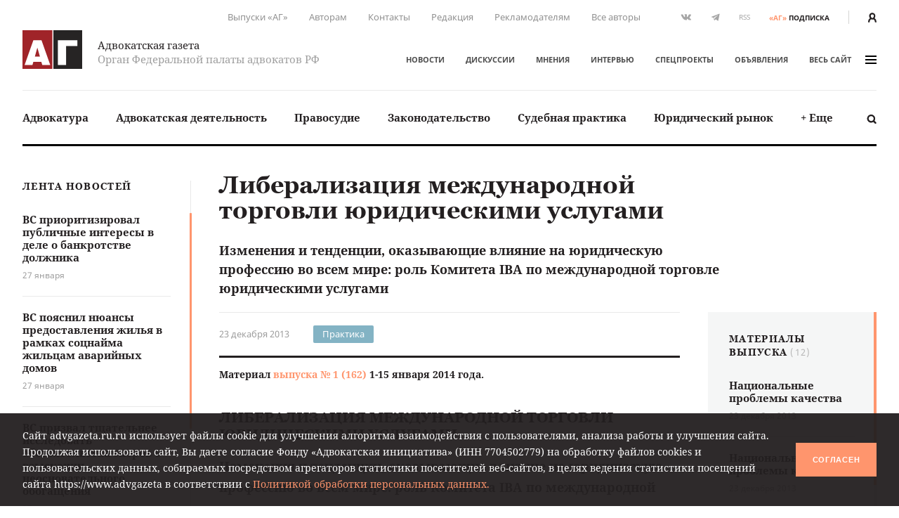

--- FILE ---
content_type: text/html; charset=UTF-8
request_url: https://www.advgazeta.ru/arhivnye-zapisi/liberalizatsiya-mezhdunarodnoy-torgovli-yuridicheskimi-uslugami/
body_size: 17816
content:
	<!DOCTYPE html>
	<html lang="ru">
	<head>
		<meta http-equiv="Content-Type" content="text/html; charset=UTF-8" />
<link rel="canonical" href="https://www.advgazeta.ru/arhivnye-zapisi/liberalizatsiya-mezhdunarodnoy-torgovli-yuridicheskimi-uslugami/" />
<script data-skip-moving="true">(function(w, d, n) {var cl = "bx-core";var ht = d.documentElement;var htc = ht ? ht.className : undefined;if (htc === undefined || htc.indexOf(cl) !== -1){return;}var ua = n.userAgent;if (/(iPad;)|(iPhone;)/i.test(ua)){cl += " bx-ios";}else if (/Windows/i.test(ua)){cl += ' bx-win';}else if (/Macintosh/i.test(ua)){cl += " bx-mac";}else if (/Linux/i.test(ua) && !/Android/i.test(ua)){cl += " bx-linux";}else if (/Android/i.test(ua)){cl += " bx-android";}cl += (/(ipad|iphone|android|mobile|touch)/i.test(ua) ? " bx-touch" : " bx-no-touch");cl += w.devicePixelRatio && w.devicePixelRatio >= 2? " bx-retina": " bx-no-retina";if (/AppleWebKit/.test(ua)){cl += " bx-chrome";}else if (/Opera/.test(ua)){cl += " bx-opera";}else if (/Firefox/.test(ua)){cl += " bx-firefox";}ht.className = htc ? htc + " " + cl : cl;})(window, document, navigator);</script>


<link href="/local/templates/main/assets/css/main.min.css?1761249586451056" type="text/css"  data-template-style="true"  rel="stylesheet" />
<link href="/local/components/ag/search.title/templates/.default/style.css?15834789041330" type="text/css"  data-template-style="true"  rel="stylesheet" />
<link href="/local/components/ag/banners.list/templates/top1280/style.css?1645784916103" type="text/css"  data-template-style="true"  rel="stylesheet" />
<link href="/local/components/ag/banners.list/templates/.default/style.css?1711574630446" type="text/css"  data-template-style="true"  rel="stylesheet" />
<link href="/local/components/ag/fz.152/templates/.default/style.css?1694783694473" type="text/css"  data-template-style="true"  rel="stylesheet" />
<link href="/local/templates/main/template_styles.css?1747656810571" type="text/css"  data-template-style="true"  rel="stylesheet" />







<meta name="viewport" content="width=device-width, initial-scale=1">
<meta property="og:type" content="article" />
<meta property="og:url" content= "https://www.advgazeta.ru/arhivnye-zapisi/liberalizatsiya-mezhdunarodnoy-torgovli-yuridicheskimi-uslugami/" />
<meta property="og:title" content="Либерализация международной торговли юридическими услугами" />
<meta property="og:description" content="Изменения и тенденции, оказывающие влияние на юридическую профессию во всем мире: роль Комитета IBA по международной торговле юридическими услугами" />



		<title>Либерализация международной торговли юридическими услугами</title>
<meta name="yandex-verification" content="6cedeb1e7d4c480b" />




<!-- Google tag (gtag.js) -->
	</head>


<body class="page">
<div id="app">
	<header class="header">
		<div class="container">
			<div class="header__secondary">
				<div class="nav nav--secondary hidden-sm">
						<ul class="nav__list">
					<li class="nav__item"><a href="/pechatnaya-ag/">Выпуски «АГ»</a></li>
					<li class="nav__item"><a href="/stat-avtorom/">Авторам</a></li>
					<li class="nav__item"><a href="/kontakty/">Контакты</a></li>
					<li class="nav__item"><a href="/redaction/">Редакция</a></li>
					<li class="nav__item"><a href="/reklama/">Рекламодателям</a></li>
					<li class="nav__item"><a href="/avtory/">Все авторы</a></li>
			</ul>
				</div>
				<ul class="social-icons hidden-sm">
		
<li><a class="vk" href="https://vk.com/public28792120" target="_blank"><svg xmlns="http://www.w3.org/2000/svg" width="16" height="9" viewBox="0 0 16 9"><path
					fill="#507299" d="M13.06 5.6c.48.47.99.91 1.43 1.43.19.24.37.48.51.74.2.38.02.8-.32.83h-2.13c-.55.04-.99-.18-1.35-.55-.3-.3-.57-.62-.85-.93a2.03 2.03 0 0 0-.39-.34c-.29-.2-.54-.13-.71.17-.17.3-.2.65-.22 1-.02.5-.17.62-.68.65a5.44 5.44 0 0 1-3.04-.66 6.64 6.64 0 0 1-2.05-1.92 26 26 0 0 1-2.7-4.8C.39.84.52.64.94.62h2.08c.28.01.47.17.58.44.37.92.83 1.8 1.41 2.62.15.21.31.43.53.58.25.17.44.12.55-.16.08-.17.11-.36.12-.55.06-.64.07-1.28-.03-1.92-.06-.4-.28-.66-.68-.73-.21-.04-.18-.12-.08-.23.17-.2.33-.33.66-.33h2.4c.38.08.46.25.51.63L9 3.64c-.01.14.07.58.34.68.21.07.35-.1.48-.24A8.5 8.5 0 0 0 11.17 2c.16-.33.3-.67.44-1 .1-.26.26-.39.54-.38h2.32l.2.01c.39.07.5.24.38.62-.19.6-.56 1.1-.92 1.6-.39.53-.8 1.05-1.18 1.58-.36.5-.33.74.11 1.17z"/></svg></a></li>

<li><a class="tg" href="https://t.me/advgazeta" target="_blank"><svg xmlns="http://www.w3.org/2000/svg" width="13" height="11" viewBox="0 0 13
	11"><path d="M1.13 5.39l2.7 1 1.04 3.36c.07.21.33.3.51.15l1.5-1.22a.45.45 0 0 1 .55-.02l2.71 1.97c.18.13.45.03.5-.2L12.62.89a.32.32 0 0 0-.42-.36L1.13 4.79c-.27.1-.27.5 0 .6zm3.57.47L9.97 2.6c.1-.06.2.07.12.14L5.74 6.8a.83.83 0 0 0-.28.54l-.15 1.1c-.02.14-.23.16-.27.02l-.57-2a.54.54 0 0 1 .23-.6z"/></svg></a></li>
	<li><a class="rss" href="/rss.php">RSS</a></li></ul>
<a class="subscription-button" href="/podpiska/"><b>«АГ»</b><span>подписка</span></a>
				<div class="auth-button"><a href="/auth/">
						<svg xmlns="http://www.w3.org/2000/svg" width="12.26" height="14" viewBox="0 0 12.26 14">
							<path d="M2.27 14v-1.06a3.87 3.87 0 0 1 2.1-3.44h.09l.33.15.23.09.27.07.29.06h.22a2.32 2.32 0 0 0 .57 0h.26l.31-.07.19.01.25-.09.32-.15h.09a3.87 3.87 0 0 1 2.1 3.44V14h2.27v-1.06a6.09 6.09 0 0 0-2.68-5.06 6.21 6.21 0 0 0 1.09-3.34 4.54 4.54 0 0 0-9.08 0 6.2 6.2 0 0 0 1.19 3.34A6.09 6.09 0 0 0 0 12.94V14zM6.13 2.27A2.27 2.27 0 0 1 8.4 4.54a3.94 3.94 0 0 1-1.34 2.79 1.28 1.28 0 0 1-1.3.27 2 2 0 0 1-.51-.3 3.94 3.94 0 0 1-1.39-2.76 2.27 2.27 0 0 1 2.27-2.27z" fill="#231f20"/>
						</svg>
					</a></div>
			</div>
			<div class="header__adaptive">
				<div class="nav">
					<ul class="nav__list">
						<li class="nav__item hidden-sm"><a class="subscription-button" href="/podpiska/"><b>«АГ»</b><span>подписка</span></a></li>
						<li class="nav__item"><a class="search-button" href="javascript:;" data-toggle="search-panel" aria-controls="search-panel"><svg xmlns="http://www.w3.org/2000/svg" viewBox="0 0 15 15">
									<path d="M14.3 14.2c-.5.5-1.4.5-1.9 0l-2.3-2.3c-1 .6-2.1 1-3.3 1-3.4 0-6.2-2.8-6.2-6.2C.6 3.3 3.4.5 6.8.5 10.2.5 13 3.3 13 6.7c0 1.2-.4 2.4-1 3.3l2.3 2.3c.5.5.5 1.4 0 1.9zM6.7 2.9C4.7 2.9 3 4.5 3 6.6s1.7 3.8 3.8 3.8c2.1 0 3.8-1.7 3.8-3.8-.1-2.1-1.8-3.7-3.9-3.7z"/>
								</svg></a></li>
													<li class="nav__item"><a href="/auth/"><svg xmlns="http://www.w3.org/2000/svg" width="12.26" height="14" viewBox="0 0 12.26 14">
										<path d="M2.27 14v-1.06a3.87 3.87 0 0 1 2.1-3.44h.09l.33.15.23.09.27.07.29.06h.22a2.32 2.32 0 0 0 .57 0h.26l.31-.07.19.01.25-.09.32-.15h.09a3.87 3.87 0 0 1 2.1 3.44V14h2.27v-1.06a6.09 6.09 0 0 0-2.68-5.06 6.21 6.21 0 0 0 1.09-3.34 4.54 4.54 0 0 0-9.08 0 6.2 6.2 0 0 0 1.19 3.34A6.09 6.09 0 0 0 0 12.94V14zM6.13 2.27A2.27 2.27 0 0 1 8.4 4.54a3.94 3.94 0 0 1-1.34 2.79 1.28 1.28 0 0 1-1.3.27 2 2 0 0 1-.51-.3 3.94 3.94 0 0 1-1.39-2.76 2.27 2.27 0 0 1 2.27-2.27z" fill="#231f20"/>
									</svg></a></li>
												<li class="nav__item"><a class="menu-button" data-fancybox data-type="ajax" data-src="/ajax/menu.all.php" href="javascript:;" data-options="{&quot;baseClass&quot; : &quot;fancybox-menu&quot;, &quot;touch&quot;: false}"><span>меню</span><i class="sandwich"><i class="sandwich__line"></i><i class="sandwich__line"></i><i class="sandwich__line"></i></i></a></li>
					</ul>
				</div>
			</div>
			<div class="header__primary">
				<div class="header__logotype"><a class="logotype" href="/">
						<div class="logotype__image"><svg xmlns="http://www.w3.org/2000/svg" width="265.63" height="173.08" viewBox="0 0 265.63 173.08">
								<path fill="#a02429" d="M0 0h133.05v173.08H0z"/>
								<path fill="#262424" d="M137.58 0h128.05v173.08H137.58z"/>
								<path d="M84.65 44.51l39 111.6H88.12l-4.23-14.72H48.4l-4.08 14.72H9.44l39-111.6zm-7 73.62l-11.48-40-11 40zM244.29 44.51v26h-50.21v85.56H157.5V44.51z" fill="#fff"/>
							</svg></div>
						<div class="logotype__text">
							<div class="logotype-title">Адвокатская газета</div>
							<div class="logotype-description">Орган Федеральной палаты адвокатов РФ</div>
						</div>
					</a>
				</div>
				<div class="header__navigation">
					<div class="nav nav--primary">
							<ul class="nav__list">
					<li class="nav__item"><a href="/novosti/">Новости</a></li>
					<li class="nav__item"><a href="/diskussii/">Дискуссии</a></li>
					<li class="nav__item"><a href="/mneniya/">Мнения</a></li>
					<li class="nav__item"><a href="/intervyu/">Интервью</a></li>
					<li class="nav__item"><a href="/projects/">Спецпроекты</a></li>
					<li class="nav__item"><a href="/obiavleniya/">Объявления</a></li>
				<li class="nav__item"><a data-fancybox data-type="ajax" data-src="/ajax/menu.all.php" href="javascript:;"
		                         data-options="{&quot;baseClass&quot; : &quot;fancybox-menu&quot;, &quot;touch&quot;: false}">весь сайт<i class="sandwich"><i class="sandwich__line"></i><i class="sandwich__line"></i><i class="sandwich__line"></i></i></a></li>
	</ul>
					</div>
				</div>
			</div>
			<div class="header__categories">
				
<div class="nav nav--categories">
	<ul class="nav__list dropdown" data-dropdown-menu data-closing-time="0" data-click-open="true"
	    data-disable-hover="true" data-close-on-click-inside="false">
					<li class="nav__item"><a href="/rubric/advokatura/">Адвокатура</a>					<ul class="popover is-dropdown-submenu">
						<li class="popover-wrapper">
							<div class="popover__header"><a href="/rubric/advokatura/">
									Адвокатура									<svg xmlns="http://www.w3.org/2000/svg" width="18" height="10" viewBox="0 0 18 10">
										<path fill="#494949"
										      d="M16.57 4.1L13.02.54a.92.92 0 0 0-1.27 0 .9.9 0 0 0 0 1.26l2.31 2.31H1.86a.9.9 0 0 0 0 1.78h12.17l-.37.37-1.92 1.93a.89.89 0 0 0 .63 1.52c.23 0 .46-.08.63-.26l1.93-1.93 1.57-1.58.1-.1c.16-.15.43-.41.43-.84 0-.44-.25-.7-.46-.9z"/>
									</svg>
								</a></div>
							<div class="popover__main">
								<div class="nav">
									<ul class="nav__list">
																					<li class="nav__item"><a
													href="/rubric/pravovye-voprosy-statusa-advokata/">Правовые вопросы статуса адвоката</a></li>
																					<li class="nav__item"><a
													href="/rubric/zashchita-prav-advokatov/">Защита прав адвокатов</a></li>
																					<li class="nav__item"><a
													href="/rubric/povyshenie-kvalifikatsii/">Повышение квалификации</a></li>
																					<li class="nav__item"><a
													href="/rubric/stazher-advokata/">Стажер адвоката</a></li>
																					<li class="nav__item"><a
													href="/rubric/advokatura-gosudarstvo-obshchestvo/">Адвокатура, государство, общество</a></li>
																					<li class="nav__item"><a
													href="/rubric/advokatura-i-smi/">Адвокатура и СМИ</a></li>
																					<li class="nav__item"><a
													href="/rubric/mezhdunarodnaya-deyatelnost/">Международная деятельность</a></li>
																					<li class="nav__item"><a
													href="/rubric/zarubezhnaya-advokatura/">Зарубежная адвокатура</a></li>
										</ul><ul class="nav__list">											<li class="nav__item"><a
													href="/rubric/advokatskiy-dosug/">Адвокатский досуг</a></li>
																			</ul>
								</div>
																	<div class="module module-release">
										<div class="module__content">
											<div class="release"><a class="release__media"
											                        href="/pechatnaya-ag/450/"><img
														src="/upload/iblock/63e/l742gopll6gjrdw5oh3awe316ppi5rhz/ag_01_2026_small.jpg"
														alt="Адвокатская газета № 1 (450)"></a>
												<div class="release__caption"><a href="/pechatnaya-ag/450/">Свежий
														выпуск</a></div>
												<div class="release__number"><a
														href="/pechatnaya-ag/450/"><nobr>№ 1 (450) 1-15 января 2026 г.</nobr></a>
												</div>
												<a class="btn" href="/pechatnaya-ag/buy/#journal=450">Купить номер</a><br>
												<a class="subscription-button" href="/podpiska/"><b>«АГ»</b> <span>подписка</span></a>
											</div>
										</div>
									</div>
															</div>
						</li>
					</ul>
					</li>
					<li class="nav__item"><a href="/rubric/advokatskaya-deyatelnost/">Адвокатская деятельность</a>					<ul class="popover is-dropdown-submenu">
						<li class="popover-wrapper">
							<div class="popover__header"><a href="/rubric/advokatskaya-deyatelnost/">
									Адвокатская деятельность									<svg xmlns="http://www.w3.org/2000/svg" width="18" height="10" viewBox="0 0 18 10">
										<path fill="#494949"
										      d="M16.57 4.1L13.02.54a.92.92 0 0 0-1.27 0 .9.9 0 0 0 0 1.26l2.31 2.31H1.86a.9.9 0 0 0 0 1.78h12.17l-.37.37-1.92 1.93a.89.89 0 0 0 .63 1.52c.23 0 .46-.08.63-.26l1.93-1.93 1.57-1.58.1-.1c.16-.15.43-.41.43-.84 0-.44-.25-.7-.46-.9z"/>
									</svg>
								</a></div>
							<div class="popover__main">
								<div class="nav">
									<ul class="nav__list">
																					<li class="nav__item"><a
													href="/rubric/metodika-advokatskoy-deyatelnosti/">Методика адвокатской деятельности</a></li>
																					<li class="nav__item"><a
													href="/rubric/standarty-advokatskoy-deyatelnosti/">Стандарты адвокатской деятельности</a></li>
																					<li class="nav__item"><a
													href="/rubric/uchastie-v-sudoproizvodstve-po-naznacheniyu/">Участие в судопроизводстве по назначению</a></li>
																					<li class="nav__item"><a
													href="/rubric/besplatnaya-yuridicheskaya-pomoshch-i-pro-bono/">Бесплатная юридическая помощь и pro bono</a></li>
																					<li class="nav__item"><a
													href="/rubric/professionalnaya-etika/">Профессиональная этика</a></li>
																			</ul>
								</div>
																	<div class="module module-release">
										<div class="module__content">
											<div class="release"><a class="release__media"
											                        href="/pechatnaya-ag/450/"><img
														src="/upload/iblock/63e/l742gopll6gjrdw5oh3awe316ppi5rhz/ag_01_2026_small.jpg"
														alt="Адвокатская газета № 1 (450)"></a>
												<div class="release__caption"><a href="/pechatnaya-ag/450/">Свежий
														выпуск</a></div>
												<div class="release__number"><a
														href="/pechatnaya-ag/450/"><nobr>№ 1 (450) 1-15 января 2026 г.</nobr></a>
												</div>
												<a class="btn" href="/pechatnaya-ag/buy/#journal=450">Купить номер</a><br>
												<a class="subscription-button" href="/podpiska/"><b>«АГ»</b> <span>подписка</span></a>
											</div>
										</div>
									</div>
															</div>
						</li>
					</ul>
					</li>
					<li class="nav__item"><a href="/rubric/pravosudie/">Правосудие</a></li>
					<li class="nav__item"><a href="/rubric/zakonodatelstvo/">Законодательство</a>					<ul class="popover is-dropdown-submenu">
						<li class="popover-wrapper">
							<div class="popover__header"><a href="/rubric/zakonodatelstvo/">
									Законодательство									<svg xmlns="http://www.w3.org/2000/svg" width="18" height="10" viewBox="0 0 18 10">
										<path fill="#494949"
										      d="M16.57 4.1L13.02.54a.92.92 0 0 0-1.27 0 .9.9 0 0 0 0 1.26l2.31 2.31H1.86a.9.9 0 0 0 0 1.78h12.17l-.37.37-1.92 1.93a.89.89 0 0 0 .63 1.52c.23 0 .46-.08.63-.26l1.93-1.93 1.57-1.58.1-.1c.16-.15.43-.41.43-.84 0-.44-.25-.7-.46-.9z"/>
									</svg>
								</a></div>
							<div class="popover__main">
								<div class="nav">
									<ul class="nav__list">
																					<li class="nav__item"><a
													href="/rubric/kommentarii-zakonodatelstva-konstitutsionnoe-pravo/">Конституционное право</a></li>
																					<li class="nav__item"><a
													href="/rubric/kommentarii-zakonodatelstva-ugolovnoe-pravo-i-protsess/">Уголовное право и процесс</a></li>
																					<li class="nav__item"><a
													href="/rubric/grazhdanskoe-pravo-i-protsess/">Гражданское право и процесс</a></li>
																					<li class="nav__item"><a
													href="/rubric/intellektualnaya-sobstvennost/">Право интеллектуальной собственности</a></li>
																					<li class="nav__item"><a
													href="/rubric/kommentarii-zakonodatelstva-arbitrazhnoe-pravo-i-protsess/">Арбитражный процесс</a></li>
																					<li class="nav__item"><a
													href="/rubric/proizvodstvo-po-delam-administrativnykh-pravonarusheniy/">Производство по делам об административных правонарушениях</a></li>
																					<li class="nav__item"><a
													href="/rubric/administrativnoe-sudoproizvodstvo/">Административное судопроизводство</a></li>
																					<li class="nav__item"><a
													href="/rubric/kommentarii-zakonodatelstva-treteyskoe-razbiratelstvo/">Третейское разбирательство</a></li>
										</ul><ul class="nav__list">											<li class="nav__item"><a
													href="/rubric/nalogovoe-pravo/">Налоговое право</a></li>
																					<li class="nav__item"><a
													href="/rubric/semeynoe-pravo/">Семейное право</a></li>
																					<li class="nav__item"><a
													href="/rubric/trudovoe-pravo/">Трудовое право</a></li>
																					<li class="nav__item"><a
													href="/rubric/strakhovoe-pravo/">Страховое право</a></li>
																					<li class="nav__item"><a
													href="/rubric/internet-pravo/">Интернет-право</a></li>
																					<li class="nav__item"><a
													href="/rubric/zemelnoe-pravo/">Земельное право</a></li>
																					<li class="nav__item"><a
													href="/rubric/ugolovno-ispolnitelnoe-pravo/">Уголовно-исполнительное право</a></li>
																					<li class="nav__item"><a
													href="/rubric/ispolnitelnoe-proizvodstvo/">Исполнительное производство</a></li>
										</ul><ul class="nav__list">											<li class="nav__item"><a
													href="/rubric/zhilishchnoe-pravo/">Жилищное право</a></li>
																					<li class="nav__item"><a
													href="/rubric/byudzhetnoe-pravo/">Бюджетное право</a></li>
																					<li class="nav__item"><a
													href="/rubric/tamozhennoe-pravo/">Таможенное право</a></li>
																					<li class="nav__item"><a
													href="/rubric/gradostroitelnoe-pravo/">Градостроительное право</a></li>
																					<li class="nav__item"><a
													href="/rubric/transportnoe-pravo-morskoe-vozdushnoe-vnutrennie-vodnye-puti/">Транспортное право</a></li>
																					<li class="nav__item"><a
													href="/rubric/prirodookhranitelnoe-pravo/">Природоохранное право</a></li>
																					<li class="nav__item"><a
													href="/rubric/proizvodstvo-ekspertizy/">Производство экспертизы</a></li>
																					<li class="nav__item"><a
													href="/rubric/meditsinskoe-pravo/">Медицинское право</a></li>
										</ul><ul class="nav__list">											<li class="nav__item"><a
													href="/rubric/mezhdunarodnoe-pravo/">Международное право</a></li>
																					<li class="nav__item"><a
													href="/rubric/migratsionnoe-pravo/">Миграционное право</a></li>
																					<li class="nav__item"><a
													href="/rubric/o-reklame/">О рекламе</a></li>
																					<li class="nav__item"><a
													href="/rubric/korporativnoe-pravo/">Корпоративное право</a></li>
																			</ul>
								</div>
																	<div class="module module-release">
										<div class="module__content">
											<div class="release"><a class="release__media"
											                        href="/pechatnaya-ag/450/"><img
														src="/upload/iblock/63e/l742gopll6gjrdw5oh3awe316ppi5rhz/ag_01_2026_small.jpg"
														alt="Адвокатская газета № 1 (450)"></a>
												<div class="release__caption"><a href="/pechatnaya-ag/450/">Свежий
														выпуск</a></div>
												<div class="release__number"><a
														href="/pechatnaya-ag/450/"><nobr>№ 1 (450) 1-15 января 2026 г.</nobr></a>
												</div>
												<a class="btn" href="/pechatnaya-ag/buy/#journal=450">Купить номер</a><br>
												<a class="subscription-button" href="/podpiska/"><b>«АГ»</b> <span>подписка</span></a>
											</div>
										</div>
									</div>
															</div>
						</li>
					</ul>
					</li>
					<li class="nav__item"><a href="/rubric/sudebnaya-praktika/">Судебная практика</a>					<ul class="popover is-dropdown-submenu">
						<li class="popover-wrapper">
							<div class="popover__header"><a href="/rubric/sudebnaya-praktika/">
									Судебная практика									<svg xmlns="http://www.w3.org/2000/svg" width="18" height="10" viewBox="0 0 18 10">
										<path fill="#494949"
										      d="M16.57 4.1L13.02.54a.92.92 0 0 0-1.27 0 .9.9 0 0 0 0 1.26l2.31 2.31H1.86a.9.9 0 0 0 0 1.78h12.17l-.37.37-1.92 1.93a.89.89 0 0 0 .63 1.52c.23 0 .46-.08.63-.26l1.93-1.93 1.57-1.58.1-.1c.16-.15.43-.41.43-.84 0-.44-.25-.7-.46-.9z"/>
									</svg>
								</a></div>
							<div class="popover__main">
								<div class="nav">
									<ul class="nav__list">
																					<li class="nav__item"><a
													href="/rubric/sudebnaya-praktika-konstitutsionnoe-pravo/">Конституционное право</a></li>
																					<li class="nav__item"><a
													href="/rubric/sudebnaya-praktika-ugolovnoe-pravo-i-protsess/">Уголовное право и процесс</a></li>
																					<li class="nav__item"><a
													href="/rubric/sudebnaya-praktika-grazhdanskoe-pravo-i-protsess/">Гражданское право и процесс</a></li>
																					<li class="nav__item"><a
													href="/rubric/sudebnaya-praktika-pravo-intellektualnoy-sobstvennosti/">Право интеллектуальной собственности</a></li>
																					<li class="nav__item"><a
													href="/rubric/sudebnaya-praktika-arbitrazhnoe-pravo-i-protsess/">Арбитражный процесс</a></li>
																					<li class="nav__item"><a
													href="/rubric/sudebnaya-praktika-proizvodstvo-po-delam-administrativnykh-pravonarusheniy/">Производство по делам об административных правонарушениях</a></li>
																					<li class="nav__item"><a
													href="/rubric/sudebnaya-praktika-administrativnoe-sudoproizvodstvo/">Административное судопроизводство</a></li>
																					<li class="nav__item"><a
													href="/rubric/sudebnaya-praktika-treteyskoe-razbiratelstvo/">Третейское разбирательство</a></li>
										</ul><ul class="nav__list">											<li class="nav__item"><a
													href="/rubric/sudebnaya-praktika-nalogovoe-pravo/">Налоговое право</a></li>
																					<li class="nav__item"><a
													href="/rubric/sudebnaya-praktika-semeynoe-pravo/">Семейное право</a></li>
																					<li class="nav__item"><a
													href="/rubric/sudebnaya-praktika-trudovoe-pravo/">Трудовое право</a></li>
																					<li class="nav__item"><a
													href="/rubric/sudebnaya-praktika-strakhovoe-pravo/">Страховое право</a></li>
																					<li class="nav__item"><a
													href="/rubric/sudebnaya-praktika-internet-pravo/">Интернет-право</a></li>
																					<li class="nav__item"><a
													href="/rubric/sudebnaya-praktika-zemelnoe-pravo/">Земельное право</a></li>
																					<li class="nav__item"><a
													href="/rubric/sudebnaya-praktika-ugolovno-ispolnitelnoe-pravo/">Уголовно-исполнительное право</a></li>
																					<li class="nav__item"><a
													href="/rubric/sudebnaya-praktika-ispolnitelnoe-proizvodstvo/">Исполнительное производство</a></li>
										</ul><ul class="nav__list">											<li class="nav__item"><a
													href="/rubric/sudebnaya-praktika-zhilishchnoe-pravo/">Жилищное право</a></li>
																					<li class="nav__item"><a
													href="/rubric/sudebnaya-praktika-byudzhetnoe-pravo/">Бюджетное право</a></li>
																					<li class="nav__item"><a
													href="/rubric/sudebnaya-praktika-tamozhennoe-pravo/">Таможенное право</a></li>
																					<li class="nav__item"><a
													href="/rubric/sudebnaya-praktika-gradostroitelnoe-pravo/">Градостроительное право</a></li>
																					<li class="nav__item"><a
													href="/rubric/sudebnaya-praktika-transportnoe-pravo/">Транспортное право</a></li>
																					<li class="nav__item"><a
													href="/rubric/sudebnaya-praktika-prirodookhranitelnoe-pravo/">Природоохранное право</a></li>
																					<li class="nav__item"><a
													href="/rubric/sudebnaya-praktika-proizvodstvo-ekspertizy/">Производство экспертизы</a></li>
																					<li class="nav__item"><a
													href="/rubric/sudebnaya-praktika-meditsinskoe-pravo/">Медицинское право</a></li>
										</ul><ul class="nav__list">											<li class="nav__item"><a
													href="/rubric/sudebnaya-praktika-mezhdunarodnoe-pravo/">Международное право</a></li>
																					<li class="nav__item"><a
													href="/rubric/sudebnaya-praktika-migratsionnoe-pravo/">Миграционное право</a></li>
																					<li class="nav__item"><a
													href="/rubric/sudebnaya-praktika-o-reklame/">О рекламе</a></li>
																					<li class="nav__item"><a
													href="/rubric/sudebnaya-praktika-korporativnoe-pravo/">Корпоративное право</a></li>
																			</ul>
								</div>
																	<div class="module module-release">
										<div class="module__content">
											<div class="release"><a class="release__media"
											                        href="/pechatnaya-ag/450/"><img
														src="/upload/iblock/63e/l742gopll6gjrdw5oh3awe316ppi5rhz/ag_01_2026_small.jpg"
														alt="Адвокатская газета № 1 (450)"></a>
												<div class="release__caption"><a href="/pechatnaya-ag/450/">Свежий
														выпуск</a></div>
												<div class="release__number"><a
														href="/pechatnaya-ag/450/"><nobr>№ 1 (450) 1-15 января 2026 г.</nobr></a>
												</div>
												<a class="btn" href="/pechatnaya-ag/buy/#journal=450">Купить номер</a><br>
												<a class="subscription-button" href="/podpiska/"><b>«АГ»</b> <span>подписка</span></a>
											</div>
										</div>
									</div>
															</div>
						</li>
					</ul>
					</li>
					<li class="nav__item"><a href="/rubric/yuridicheskiy-rynok/">Юридический рынок</a></li>
					<li class="nav__item"><a href="#">+ Еще</a>
				<ul class="popover is-dropdown-submenu">
					<li class="popover-wrapper">
						<div class="popover__main">
							<div class="nav">
								<ul class="nav__list">
																			<li class="nav__item"><a
												href="/rubric/legal-tech/">Legal tech</a>
										</li>
																			<li class="nav__item"><a
												href="/rubric/istoriya-advokatury/">История адвокатуры</a>
										</li>
																			<li class="nav__item"><a
												href="/rubric/yuridicheskaya-nauka/">Юридическая наука</a>
										</li>
																			<li class="nav__item"><a
												href="/rubric/yuridicheskoe-obrazovanie/">Юридическое образование</a>
										</li>
																	</ul>
							</div>
						</div>
					</li>
				</ul>
			</li>
			</ul>
	<a class="search-button" href="javascript:;" data-toggle="search-panel" aria-controls="search-panel">
		<svg xmlns="http://www.w3.org/2000/svg" viewBox="0 0 15 15">
			<path
				d="M14.3 14.2c-.5.5-1.4.5-1.9 0l-2.3-2.3c-1 .6-2.1 1-3.3 1-3.4 0-6.2-2.8-6.2-6.2C.6 3.3 3.4.5 6.8.5 10.2.5 13 3.3 13 6.7c0 1.2-.4 2.4-1 3.3l2.3 2.3c.5.5.5 1.4 0 1.9zM6.7 2.9C4.7 2.9 3 4.5 3 6.6s1.7 3.8 3.8 3.8c2.1 0 3.8-1.7 3.8-3.8-.1-2.1-1.8-3.7-3.9-3.7z"/>
		</svg>
	</a>
</div>
				<section class="search-panel">
					<div class="search-panel__wrapper" id="search-panel" data-toggler data-closable="fade-out" data-animate="slide-in-up fade-out">
						<form class="form search-form" action="/search/" method="GET" data-abide novalidate>
							<div class="form__content">
								<div class="form-field">
									<div class="form-input">
										<input class="clearable" id="search-panel-input" type="text" name="q" value=""
										       placeholder="Введите поисковой запрос" required>
									</div>
																		<button type="submit"><svg xmlns="http://www.w3.org/2000/svg" viewBox="0 0 15 15">
											<path d="M14.3 14.2c-.5.5-1.4.5-1.9 0l-2.3-2.3c-1 .6-2.1 1-3.3 1-3.4 0-6.2-2.8-6.2-6.2C.6 3.3 3.4.5 6.8.5 10.2.5 13 3.3 13 6.7c0 1.2-.4 2.4-1 3.3l2.3 2.3c.5.5.5 1.4 0 1.9zM6.7 2.9C4.7 2.9 3 4.5 3 6.6s1.7 3.8 3.8 3.8c2.1 0 3.8-1.7 3.8-3.8-.1-2.1-1.8-3.7-3.9-3.7z"/>
										</svg>
									</button>
								</div>
							</div>
						</form><a class="close-button" href="javascript:;" data-close>&times;</a>
					</div>
				</section>
			</div>
		</div>
			</header>

	


	<main class="main">
				<div class="container">
					<aside class="aside leftside">
				<div class="aside-content">
		<div class="module module-newslist">
		<div class="module__title"><a href="/novosti/">Лента новостей</a></div>
		<div class="module__content mCustomScrollbar">
			<ul class="news-list news-list--with-divider">
									<li class="news-list__item"><a class="news-list-item" href="/novosti/vs-prioritiziroval-publichnye-interesy-v-dele-o-bankrotstve-dolzhnika/">
							<div class="news-list-item__title">ВС приоритизировал публичные интересы в деле о банкротстве должника</div>
							<div class="news-list-item__date">27 января</div>
						</a></li>
									<li class="news-list__item"><a class="news-list-item" href="/novosti/vs-poyasnil-nyuansy-predostavleniya-zhilya-v-ramkakh-sotsnayma-zhiltsam-avariynykh-domov/">
							<div class="news-list-item__title">ВС пояснил нюансы предоставления жилья в рамках соцнайма жильцам аварийных домов</div>
							<div class="news-list-item__date">27 января</div>
						</a></li>
									<li class="news-list__item"><a class="news-list-item" href="/novosti/vs-prizval-tshchatelnee-issledovat-obstoyatelstva-sporov-o-vzyskanii-neosnovatelnogo-obogashcheniya/">
							<div class="news-list-item__title">ВС призвал тщательнее исследовать обстоятельства споров о взыскании неосновательного обогащения</div>
							<div class="news-list-item__date">27 января</div>
						</a></li>
									<li class="news-list__item"><a class="news-list-item" href="/novosti/vs-rassmotrel-delo-o-vozvrate-chasti-oshibochno-uplachennogo-v-polnom-razmere-administrativnogo-shtr/">
							<div class="news-list-item__title">ВС рассмотрел дело о возврате части ошибочно уплаченного в полном размере административного штрафа</div>
							<div class="news-list-item__date">26 января</div>
						</a></li>
									<li class="news-list__item"><a class="news-list-item" href="/novosti/advokaty-povtorno-dobilis-prekrashcheniya-ugolovnogo-presledovaniya-po-obvineniyu-v-moshennichestve/">
							<div class="news-list-item__title">Адвокаты повторно добились прекращения уголовного преследования по обвинению в мошенничестве</div>
							<div class="news-list-item__date">26 января</div>
						</a></li>
									<li class="news-list__item"><a class="news-list-item" href="/novosti/vs-ukazal-na-pereryv-sroka-ispolnitelnoy-davnosti-pri-vzaimozachete-po-dogovoru-storon/">
							<div class="news-list-item__title">ВС указал на перерыв срока исполнительной давности при взаимозачете по договору сторон</div>
							<div class="news-list-item__date">26 января</div>
						</a></li>
									<li class="news-list__item"><a class="news-list-item" href="/novosti/chto-neobkhodimo-ustanavlivat-sudam-dlya-kvalifikatsii-finansirovaniya-kak-kompensatsionnogo/">
							<div class="news-list-item__title">Что необходимо устанавливать судам для квалификации финансирования как компенсационного?</div>
							<div class="news-list-item__date">26 января</div>
						</a></li>
									<li class="news-list__item"><a class="news-list-item" href="/novosti/nedelya-ag-23-yanvarya-2026-g/">
							<div class="news-list-item__title">Неделя «АГ» (23 января 2026 г.)</div>
							<div class="news-list-item__date">23 января</div>
						</a></li>
									<li class="news-list__item"><a class="news-list-item" href="/novosti/sovet-fpa-obsudil-pozitsiyu-minfina-ob-opredelenii-daty-polucheniya-dokhoda-ot-advokatskoy-deyatelnosti/">
							<div class="news-list-item__title">Совет ФПА обсудил позицию Минфина об определении даты получения дохода от адвокатской деятельности</div>
							<div class="news-list-item__date">23 января</div>
						</a></li>
									<li class="news-list__item"><a class="news-list-item" href="/novosti/advokat-dobilsya-priznaniya-avtomobilya-kuplennogo-vo-vremya-braka-lichnym-imushchestvom-odnogo-supruga/">
							<div class="news-list-item__title">Адвокат добился признания автомобиля, купленного во время брака, личным имуществом одного супруга</div>
							<div class="news-list-item__date">23 января</div>
						</a></li>
									<li class="news-list__item"><a class="news-list-item" href="/novosti/vs-napomnil-o-deystvii-polozheniy-zakona-ob-otkhodakh-proizvodstva-i-potrebleniya-vo-vremeni/">
							<div class="news-list-item__title">ВС напомнил о действии положений Закона об отходах производства и потребления во времени</div>
							<div class="news-list-item__date">23 января</div>
						</a></li>
									<li class="news-list__item"><a class="news-list-item" href="/novosti/advokat-dobilsya-polucheniya-prigovora-mirovogo-sudi-lish-posle-zhaloby-v-kvalifikatsionnuyu-kollegiyu-sudey/">
							<div class="news-list-item__title">Адвокат добился получения приговора мирового судьи лишь после жалобы в Квалификационную коллегию судей</div>
							<div class="news-list-item__date">23 января</div>
						</a></li>
									<li class="news-list__item"><a class="news-list-item" href="/novosti/vs-ogranichil-vozmozhnost-konfiskatsii-denezhnykh-sredstv-v-dele-o-moshennichestve/">
							<div class="news-list-item__title">ВС ограничил возможность конфискации денежных средств в деле о мошенничестве</div>
							<div class="news-list-item__date">22 января</div>
						</a></li>
							</ul>
			<a class="btn" href="/novosti/">Все новости</a>
		</div>
	</div>
	<div class="module subscribe-link subscribe-link--secondary">
		<div class="module__title"><svg xmlns="http://www.w3.org/2000/svg" xmlns:xlink="http://www.w3.org/1999/xlink" width="28" height="21" viewBox="0 0 28 21">
				<image width="28" height="21" xlink:href="[data-uri]"/>
			</svg>
		</div>
		<div class="module__content"><a href="/subscribe/">Оформить подписку на новости</a></div>
	</div>
	</div>
			</aside>
							<div class="article-wrapper">
			<header class="article-header">
				<article class="article">
										<h1>Либерализация международной торговли юридическими услугами</h1>
					<div class="article-summary">Изменения и тенденции, оказывающие влияние на юридическую профессию во всем мире: роль Комитета IBA по международной торговле юридическими услугами</div>									</article>
			</header>
			<div class="article-container">
				<article class="article content">
				<div class="block">
		<div class="article-info underlined">
			<div class="article-date">23 декабря 2013</div>
							<div class="pills"><span class="pill pill-third">Практика</span></div>
					</div>
					<div class="article-print-source">Материал <a href="/pechatnaya-ag/162/">выпуска
					№ 1 (162)</a> 1-15 января 2014 года.
			</div>
			</div>
	<div class="block">
			<div class="article-content"><div><h2>ЛИБЕРАЛИЗАЦИЯ МЕЖДУНАРОДНОЙ ТОРГОВЛИ ЮРИДИЧЕСКИМИ УСЛУГАМИ</h2><h3>Изменения и тенденции, оказывающие влияние на юридическую профессию во всем мире: роль Комитета IBA по международной торговле юридическими услугами</h3><b>С середины XX в. правительства стран по всему миру стали проводить политику постепенной либерализации международной торговли. Это привело к явлению, которое мы привычно стали называть «глобализация». Такая политика отражает общее убеждение в том, что свободные и открытые торговые отношения способствуют не только экономической эффективности и развитию, но и поддержанию мира между странами, выступающими в качестве торговых партнеров. </b>  <br />  <br />После заключения в 1948 г. Генерального соглашения по тарифам и торговле (ГАТТ) все больше стран стали принимать участие в серии «раундов» переговоров по вопросам снижения тарифных и нетарифных барьеров в торговле товарами.   <br />  <br />Переговоры, проходившие с 1986 по 1994 г. и известные как «Уругвайский раунд», привели к созданию Всемирной торговой организации. При этом Уругвайский раунд добавил две новые важные области в процесс указанной либерализации: международную торговлю услугами, которая стала подпадать под Генеральное соглашение по торговле услугами (ГАТС), и интеллектуальную собственность, являющуюся предметом нового Соглашения по торговым аспектам прав интеллектуальной собственности (ТРИПС).   <br />  <br />ГАТС стало первой попыткой обратить внимание на растущую значимость услуг как важной области международной торговли, а также включить услуги в повестку переговоров, проводимых в рамках постепенной торговой либерализации. Это имело и имеет серьезные последствия для представителей юридической профессии по всему миру: они ведь также оказывают услуги.  <br />  <br />  <div align="right"><b>Рассел МИЛЛЕР,</b>    <br />партнер фирмы «Minter Ellison» (Сидней и Канберра), председатель Комитета по международной торговле юридическими услугами при Комиссии по вопросам деятельности юристов IBA    <br />    <br /><b>Стивен К. НЕЛЬСОН, </b>    <br />старший партнер фирмы «Dorsey &amp; Whitney» (Гонконг), бывший председатель Комитета по международной торговле юридическими услугами при Комиссии по вопросам деятельности юристов IBA    <br />  </div>  <br /></div><div align="right"><b>Полный текст статьи читайте в печатной версии "АГ" № 1 за 2014 г.       </b></div></div>
	</div>
	<div class="block"><a class="btn" href="/pechatnaya-ag/162/">
			<svg xmlns="http://www.w3.org/2000/svg" width="18" height="10" viewBox="0 0 18 10">
				<path fill="#494949"
				      d="M1.43 4.1L4.98.54a.9.9 0 0 1 1.27 0c.34.35.34.92 0 1.26l-2.3 2.31h12.18c.5 0 .9.4.9.89a.9.9 0 0 1-.9.89H3.97l.37.37 1.92 1.93a.89.89 0 0 1-.63 1.52.86.86 0 0 1-.63-.26L3.07 7.52 1.5 5.94l-.1-.1C1.24 5.69.97 5.43.97 5c0-.44.25-.7.46-.9z"/>
			</svg>
			назад к списку</a></div>
						</article>
							<aside class="aside rightside">
					<div class="aside-content">
	

	

	

			<div class="module module-discussion-items">
		<div class="module__title">Материалы выпуска
			<small>(12)</small>
		</div>
		<div class="module__content">
			<ul class="news-list news-list--with-divider outside" rel="scroll-container">
									<li class="news-list__item"><a class="news-list-item" href="/arhivnye-zapisi/natsionalnye-problemy-kachestva12313/">
							<div class="news-list-item__title">Национальные проблемы качества</div>
							<div class="news-list-item__date">23 декабря 2013</div>
						</a></li>
									<li class="news-list__item"><a class="news-list-item" href="/arhivnye-zapisi/natsionalnye-problemy-kachestva/">
							<div class="news-list-item__title">Национальные проблемы качества</div>
							<div class="news-list-item__date">23 декабря 2013</div>
						</a></li>
									<li class="news-list__item"><a class="news-list-item" href="/arhivnye-zapisi/zakon-mesta-raboty/">
							<div class="news-list-item__title">Закон места работы</div>
							<div class="news-list-item__date">23 декабря 2013</div>
						</a></li>
									<li class="news-list__item"><a class="news-list-item active" href="/arhivnye-zapisi/liberalizatsiya-mezhdunarodnoy-torgovli-yuridicheskimi-uslugami/">
							<div class="news-list-item__title">Либерализация международной торговли юридическими услугами</div>
							<div class="news-list-item__date">23 декабря 2013</div>
						</a></li>
									<li class="news-list__item"><a class="news-list-item" href="/arhivnye-zapisi/s-nadezhdoy-na-luchshee/">
							<div class="news-list-item__title">С надеждой на лучшее</div>
							<div class="news-list-item__date">23 декабря 2013</div>
						</a></li>
									<li class="news-list__item"><a class="news-list-item" href="/arhivnye-zapisi/vyzov-advokata-na-dopros-priznan-nezakonnym/">
							<div class="news-list-item__title">Вызов адвоката на допрос признан незаконным</div>
							<div class="news-list-item__date">23 декабря 2013</div>
						</a></li>
									<li class="news-list__item"><a class="news-list-item" href="/arhivnye-zapisi/zakonnost-po-chuvashski/">
							<div class="news-list-item__title">«законность» по-чувашски</div>
							<div class="news-list-item__date">23 декабря 2013</div>
						</a></li>
									<li class="news-list__item"><a class="news-list-item" href="/arhivnye-zapisi/nesvoystvennye-funktsii/">
							<div class="news-list-item__title">Несвойственные функции</div>
							<div class="news-list-item__date">23 декабря 2013</div>
						</a></li>
									<li class="news-list__item"><a class="news-list-item" href="/arhivnye-zapisi/konstitutsiya-rossiyskoy-federatsii-i-zashchita-prav-grazhdanina-pozitsiya-rossiyskoy-advokatury/">
							<div class="news-list-item__title">Конституция российской федерации и защита прав гражданина (позиция российской адвокатуры)</div>
							<div class="news-list-item__date">25 декабря 2013</div>
						</a></li>
									<li class="news-list__item"><a class="news-list-item" href="/arhivnye-zapisi/ot-sharlatanizatsii-k-sertifikatsii/">
							<div class="news-list-item__title">От «шарлатанизации» – к сертификации</div>
							<div class="news-list-item__date">23 декабря 2013</div>
						</a></li>
									<li class="news-list__item"><a class="news-list-item" href="/arhivnye-zapisi/20-let-konstitutsii-chto-dalshe/">
							<div class="news-list-item__title">20 лет конституции – что дальше?</div>
							<div class="news-list-item__date">23 декабря 2013</div>
						</a></li>
									<li class="news-list__item"><a class="news-list-item" href="/arhivnye-zapisi/onlayn-oflayn/">
							<div class="news-list-item__title">Онлайн = офлайн?</div>
							<div class="news-list-item__date">23 декабря 2013</div>
						</a></li>
							</ul>
		</div>
	</div>
	</div>
				</aside>
						</div>
			</div>
				</div>
		</main>
	<footer class="footer">
		<div class="footer__categories hidden-xs">
			<div class="container">
				<div class="nav">
						<ul class="nav__list">
					<li class="nav__item"><a href="/rubric/advokatura/">Адвокатура</a></li>
					<li class="nav__item"><a href="/rubric/advokatskaya-deyatelnost/">Адвокатская деятельность</a></li>
					<li class="nav__item"><a href="/rubric/pravosudie/">Правосудие</a></li>
					<li class="nav__item"><a href="/rubric/zakonodatelstvo/">Законодательство</a></li>
					<li class="nav__item"><a href="/rubric/sudebnaya-praktika/">Судебная практика</a></li>
					<li class="nav__item"><a href="/rubric/legal-tech/">Legal tech</a></li>
					<li class="nav__item"><a href="/rubric/istoriya-advokatury/">История адвокатуры</a></li>
					<li class="nav__item"><a href="/rubric/yuridicheskiy-rynok/">Юридический рынок</a></li>
					<li class="nav__item"><a href="/rubric/yuridicheskaya-nauka/">Юридическая наука</a></li>
					<li class="nav__item"><a href="/rubric/yuridicheskoe-obrazovanie/">Юридическое образование</a></li>
			</ul>
					<ul class="nav__list">
						<li class="nav__item"><a href="/ag-expert/">«АГ-эксперт»</a>
							<ul class="nav__list">
	<li class="nav__item"><a href="/ag-expert/rubric/prava-avtovladeltsev/">Права автовладельцев</a></li>
	<li class="nav__item"><a href="/ag-expert/rubric/semeynye-pravootnosheniya/">Семейные правоотношения</a></li>
	<li class="nav__item"><a href="/ag-expert/rubric/otnosheniya-s-organami-gosudarstvennoy-i-munitsipalnoy-vlasti/">Отношения с органами государственной и муниципальной власти</a></li>
	<li class="nav__item"><a href="/ag-expert/rubric/nasledstvennye-pravootnosheniya/">Наследственные правоотношения</a></li>
	<li class="nav__item"><a href="/ag-expert/rubric/voprosy-nedvizhimosti-zhkkh-i-zemelnykh-pravootnosheniy/">Вопросы недвижимости, ЖКХ и земельных правоотношений</a></li>
	<li class="nav__item"><a href="/ag-expert/rubric/trudovye-pravootnosheniya/">Трудовые правоотношения</a></li>
	<li class="nav__item"><a href="/ag-expert/rubric/zashchita-i-pravovoe-soprovozhdenie-biznesa/">Защита и правовое сопровождение бизнеса</a></li>
	<li class="nav__item"><a href="/ag-expert/rubric/zashchita-prav-potrebiteley/">Защита прав потребителей</a></li>
	<li class="nav__item"><a href="/ag-expert/rubric/nalogi/">Налоги</a></li>
	<li class="nav__item"><a href="/ag-expert/rubric/posobiya-pensii-lgoty/">Пособия, пенсии, льготы</a></li>
	<li class="nav__item"><a href="/ag-expert/rubric/administrativnaya-i-ugolovnaya-otvetstvennost/">Административная и уголовная ответственность</a></li>
</ul>
						</li>
					</ul>
					<ul class="nav__list">
						<li class="nav__item"><a href="/novosti/">Новости</a>
							<ul class="nav__list">
								<li class="nav__item"><a href="/novosti/main/">Главные новости</a></li>
																<li class="nav__item"><a href="/prislat-novost/">Прислать новость</a></li>
							</ul>
						</li>
						<li class="nav__item"><a href="/mneniya/">Мнения</a>
							<ul class="nav__list">
								<li class="nav__item"><a href="/avtory/">Все авторы</a></li>
								<li class="nav__item"><a href="/stat-avtorom/">Стать автором</a></li>
							</ul>
						</li>
						<li class="nav__item"><a href="/projects/">Спецпроекты</a>
							<ul class="nav__list">		<li class="nav__item"><a href="/ag-expert/">АГ-эксперт</a></li>
			<li class="nav__item"><a href="/repressed-lawyers/">Защитники, которых никто не защитил</a></li>
	</ul>
						</li>
					</ul>
					<ul class="nav__list">
						<li class="nav__item"><a href="/obzory-i-analitika/">Обзоры и аналитика</a></li>
						<li class="nav__item"><a href="/intervyu/">Интервью</a></li>
						<li class="nav__item"><a href="/diskussii/">Дискуссии</a></li>
						<li class="nav__item"><a href="/meropriyatiya-i-obyavleniya/">Мероприятия и объявления</a></li>
						<li class="nav__item"><a href="/fotoreportazhi/">Фоторепортажи</a></li>
					</ul>
					<ul class="nav__list">
						<li class="nav__item"><a href="/podpiska/"><mark>Подписка</mark></a></li>
						<li class="nav__item"><a href="/pechatnaya-ag/">Выпуски «АГ»</a></li>
												<li class="nav__item"><a href="/redaction">Редакция</a></li>
						<li class="nav__item"><a href="/avtoram/">Авторам</a></li>
						<li class="nav__item"><a href="/reklama/">Рекламодателям</a></li>
						<li class="nav__item"><a href="/kontakty/">Контакты</a></li>
					</ul>
				</div>
			</div>
		</div>
		<div class="footer__information">
			<div class="container">
				<div class="footer__copyright">
					









<p>
	<b>© 2007—2017 «Новая адвокатская газета»</b><br>
	<b>© 2017—2026 «Адвокатская газета»</b>
</p>
<p>
	 Учредитель – Федеральная палата адвокатов Российской Федерации<br>
Издатель – Фонд поддержки и развития адвокатуры «Адвокатская инициатива»<br>
	 Главный редактор – Мария Вениаминовна Петелина, <a href="mailto:petelina@advgazeta.ru">petelina@advgazeta.ru</a>, 8(495)787-28-35, доб. 519
</p>
<p>
	 Периодическое печатное издание «Новая адвокатская газета» зарегистрировано Роскомнадзором 13 апреля 2007 г., перерегистрировано Роскомнадзором под наименованием «Адвокатская газета» 23 ноября 2017 г.(свидетельство ПИ № ФС77-71704), выходит два раза в месяц, адрес сайта – www.advgazeta.ru.<br>
	 Сетевое издание «Адвокатская газета» зарегистрировано Роскомнадзором 23 ноября 2017 г. (свидетельство Эл № ФС77-71702), доменное имя сайта – advgazeta.ru.
</p>
<p>
	 Воспроизведение материалов полностью или частично без разрешения редакции запрещено. При воспроизведении материалов необходима ссылка на источник публикации – «Адвокатскую газету». Мнение редакции может не совпадать с точкой зрения авторов. Присланные материалы не рецензируются и не возвращаются. <br>
	<br>
	Редакция «Адвокатской газеты» не предоставляет юридические консультации, контакты адвокатов и материалы дел.<br>
	<br>
 <a href="/politika-obrabotki-personalnykh-dannykh/">Политика обработки персональных данных</a> <br>
 <a href="https://www.advgazeta.ru/rezultaty-provedeniya-spetsialnoy-otsenki-usloviy-truda/">Результаты проведения специальной оценки условий труда</a>
</p>

<p>
Метка * означает упоминание лиц, внесенных в реестр иностранных агентов.<br>
Метка ** означает упоминание организации, запрещенной в РФ.
<br>
Метка *** означает упоминание лиц, внесенных Росфинмониторингом в реестр экстремистов и террористов.
</p>				</div>
				<div class="footer__social-icons">
					<ul class="social-icons">
		
<li><a class="vk" href="https://vk.com/public28792120" target="_blank"><svg xmlns="http://www.w3.org/2000/svg" width="16" height="9" viewBox="0 0 16 9"><path
					fill="#507299" d="M13.06 5.6c.48.47.99.91 1.43 1.43.19.24.37.48.51.74.2.38.02.8-.32.83h-2.13c-.55.04-.99-.18-1.35-.55-.3-.3-.57-.62-.85-.93a2.03 2.03 0 0 0-.39-.34c-.29-.2-.54-.13-.71.17-.17.3-.2.65-.22 1-.02.5-.17.62-.68.65a5.44 5.44 0 0 1-3.04-.66 6.64 6.64 0 0 1-2.05-1.92 26 26 0 0 1-2.7-4.8C.39.84.52.64.94.62h2.08c.28.01.47.17.58.44.37.92.83 1.8 1.41 2.62.15.21.31.43.53.58.25.17.44.12.55-.16.08-.17.11-.36.12-.55.06-.64.07-1.28-.03-1.92-.06-.4-.28-.66-.68-.73-.21-.04-.18-.12-.08-.23.17-.2.33-.33.66-.33h2.4c.38.08.46.25.51.63L9 3.64c-.01.14.07.58.34.68.21.07.35-.1.48-.24A8.5 8.5 0 0 0 11.17 2c.16-.33.3-.67.44-1 .1-.26.26-.39.54-.38h2.32l.2.01c.39.07.5.24.38.62-.19.6-.56 1.1-.92 1.6-.39.53-.8 1.05-1.18 1.58-.36.5-.33.74.11 1.17z"/></svg></a></li>

<li><a class="tg" href="https://t.me/advgazeta" target="_blank"><svg xmlns="http://www.w3.org/2000/svg" width="13" height="11" viewBox="0 0 13
	11"><path d="M1.13 5.39l2.7 1 1.04 3.36c.07.21.33.3.51.15l1.5-1.22a.45.45 0 0 1 .55-.02l2.71 1.97c.18.13.45.03.5-.2L12.62.89a.32.32 0 0 0-.42-.36L1.13 4.79c-.27.1-.27.5 0 .6zm3.57.47L9.97 2.6c.1-.06.2.07.12.14L5.74 6.8a.83.83 0 0 0-.28.54l-.15 1.1c-.02.14-.23.16-.27.02l-.57-2a.54.54 0 0 1 .23-.6z"/></svg></a></li>
	</ul>
				</div>
				<div class="footer__limit"><i class="age-limit"><b>18</b> +</i>
					


<p>Отдельные публикации могут содержать информацию, не предназначенную для пользователей до 18 лет.</p>

 				</div>
				<div class="footer__address">
					
<p>
	Адрес и контакты:<br>
	 119002, г. Москва, пер. Сивцев Вражек, д. 43, +7&nbsp;(495)&nbsp;787-28-35, <a href="mailto:advgazeta@advgazeta.ru" rel="nofollow">advgazeta@advgazeta.ru</a><br>



По вопросам оформления подписки обращайтесь по адресу <a href="mailto:podpiska@advgazeta.ru" rel="nofollow">podpiska@advgazeta.ru</a>, 
<br>
по вопросам регистрации на сайте – по адресу <a href="mailto:info@advgazeta.ru" rel="nofollow">info@advgazeta.ru</a>


</p>				</div>
				<div class="footer__developer"><span>Разработка сайта&nbsp;—&nbsp;</span><a href="https://art-performance.com/"
				                                                                            target="_blank" title="Разработка сайта"><b>Art<mark>’</mark>Performance</b></a></div>
			</div>
		</div>
	</footer>
	</div>
		<div id="comp_8e2c99c9098dca063e4fe1942639836d"><div class="popup popup--confidential">
	<div class="container">
		
<form class="form" action="/arhivnye-zapisi/liberalizatsiya-mezhdunarodnoy-torgovli-yuridicheskimi-uslugami/" method="post"><input type="hidden" name="bxajaxid" id="bxajaxid_8e2c99c9098dca063e4fe1942639836d_8BACKi" value="8e2c99c9098dca063e4fe1942639836d" /><input type="hidden" name="AJAX_CALL" value="Y" />			<input type="hidden" name="sessid" id="sessid" value="6348e3fd76149adc327b165fb0c358d0" />			<div class="form__content">
				<p>Сайт advgazeta.ru.ru использует файлы cookie для улучшения алгоритма взаимодействия с пользователями, анализа работы и улучшения сайта. Продолжая использовать сайт, Вы даете согласие Фонду «Адвокатская инициатива» (ИНН 7704502779) на обработку файлов cookies и пользовательских данных, собираемых посредством агрегаторов статистики посетителей веб-сайтов, в целях ведения статистики посещений сайта https://www.advgazeta в соответствии с <a href="https://www.advgazeta.ru/politika-obrabotki-personalnykh-dannykh/">Политикой обработки персональных данных.</a></p>
				<button class="btn btn-secondary" name="confirm_fz_152" value="Y" type="submit">Согласен</button>
			</div>
		</form>
	</div>
</div></div>
<!-- Yandex.Metrika informer -->
<a href="https://metrika.yandex.ru/stat/?id=19618963&amp;from=informer"
target="_blank" rel="nofollow"><img src="https://informer.yandex.ru/informer/19618963/3_1_FFFFFFFF_EFEFEFFF_0_pageviews"
style="width:88px; height:31px; border:0;" alt="Яндекс.Метрика" title="Яндекс.Метрика: данные за сегодня (просмотры, визиты и уникальные посетители)" class="ym-advanced-informer" data-cid="19618963" data-lang="ru" /></a>
<!-- /Yandex.Metrika informer -->
	<!-- Yandex.Metrika counter -->
		<noscript><div><img src="//mc.yandex.ru/watch/19618963" style="position:absolute; left:-9999px;" alt="" /></div></noscript>
	<!-- /Yandex.Metrika counter -->


<!--LiveInternet counter--><a href="https://www.liveinternet.ru/click"
target="_blank"><img id="licnt0710" width="31" height="31" style="border:0" 
title="LiveInternet"
src="[data-uri]"
alt=""/></a><!--/LiveInternet-->



	<script>if(!window.BX)window.BX={};if(!window.BX.message)window.BX.message=function(mess){if(typeof mess==='object'){for(let i in mess) {BX.message[i]=mess[i];} return true;}};</script>
<script>(window.BX||top.BX).message({"JS_CORE_LOADING":"Загрузка...","JS_CORE_NO_DATA":"- Нет данных -","JS_CORE_WINDOW_CLOSE":"Закрыть","JS_CORE_WINDOW_EXPAND":"Развернуть","JS_CORE_WINDOW_NARROW":"Свернуть в окно","JS_CORE_WINDOW_SAVE":"Сохранить","JS_CORE_WINDOW_CANCEL":"Отменить","JS_CORE_WINDOW_CONTINUE":"Продолжить","JS_CORE_H":"ч","JS_CORE_M":"м","JS_CORE_S":"с","JSADM_AI_HIDE_EXTRA":"Скрыть лишние","JSADM_AI_ALL_NOTIF":"Показать все","JSADM_AUTH_REQ":"Требуется авторизация!","JS_CORE_WINDOW_AUTH":"Войти","JS_CORE_IMAGE_FULL":"Полный размер"});</script><script src="/bitrix/js/main/core/core.js?1756458650511455"></script><script>BX.Runtime.registerExtension({"name":"main.core","namespace":"BX","loaded":true});</script>
<script>BX.setJSList(["\/bitrix\/js\/main\/core\/core_ajax.js","\/bitrix\/js\/main\/core\/core_promise.js","\/bitrix\/js\/main\/polyfill\/promise\/js\/promise.js","\/bitrix\/js\/main\/loadext\/loadext.js","\/bitrix\/js\/main\/loadext\/extension.js","\/bitrix\/js\/main\/polyfill\/promise\/js\/promise.js","\/bitrix\/js\/main\/polyfill\/find\/js\/find.js","\/bitrix\/js\/main\/polyfill\/includes\/js\/includes.js","\/bitrix\/js\/main\/polyfill\/matches\/js\/matches.js","\/bitrix\/js\/ui\/polyfill\/closest\/js\/closest.js","\/bitrix\/js\/main\/polyfill\/fill\/main.polyfill.fill.js","\/bitrix\/js\/main\/polyfill\/find\/js\/find.js","\/bitrix\/js\/main\/polyfill\/matches\/js\/matches.js","\/bitrix\/js\/main\/polyfill\/core\/dist\/polyfill.bundle.js","\/bitrix\/js\/main\/core\/core.js","\/bitrix\/js\/main\/polyfill\/intersectionobserver\/js\/intersectionobserver.js","\/bitrix\/js\/main\/lazyload\/dist\/lazyload.bundle.js","\/bitrix\/js\/main\/polyfill\/core\/dist\/polyfill.bundle.js","\/bitrix\/js\/main\/parambag\/dist\/parambag.bundle.js"]);
</script>
<script>(window.BX||top.BX).message({"LANGUAGE_ID":"ru","FORMAT_DATE":"DD.MM.YYYY","FORMAT_DATETIME":"DD.MM.YYYY HH:MI:SS","COOKIE_PREFIX":"BITRIX_SM","SERVER_TZ_OFFSET":"10800","UTF_MODE":"Y","SITE_ID":"s1","SITE_DIR":"\/","USER_ID":"","SERVER_TIME":1769582301,"USER_TZ_OFFSET":0,"USER_TZ_AUTO":"Y","bitrix_sessid":"6348e3fd76149adc327b165fb0c358d0"});</script><script src="//maps.google.com/maps/api/js?key=AIzaSyB7Sy3JtiYfw-2gc4BhyRCT-lKdfkSYKA0"></script>
<script>BX.setJSList(["\/local\/templates\/main\/assets\/js\/main.min.js","\/local\/components\/ag\/search.title\/script.js"]);</script>
<script>
					(function () {
						"use strict";

						var counter = function ()
						{
							var cookie = (function (name) {
								var parts = ("; " + document.cookie).split("; " + name + "=");
								if (parts.length == 2) {
									try {return JSON.parse(decodeURIComponent(parts.pop().split(";").shift()));}
									catch (e) {}
								}
							})("BITRIX_CONVERSION_CONTEXT_s1");

							if (cookie && cookie.EXPIRE >= BX.message("SERVER_TIME"))
								return;

							var request = new XMLHttpRequest();
							request.open("POST", "/bitrix/tools/conversion/ajax_counter.php", true);
							request.setRequestHeader("Content-type", "application/x-www-form-urlencoded");
							request.send(
								"SITE_ID="+encodeURIComponent("s1")+
								"&sessid="+encodeURIComponent(BX.bitrix_sessid())+
								"&HTTP_REFERER="+encodeURIComponent(document.referrer)
							);
						};

						if (window.frameRequestStart === true)
							BX.addCustomEvent("onFrameDataReceived", counter);
						else
							BX.ready(counter);
					})();
				</script>
<script  src="/bitrix/cache/js/s1/main/template_dca0340a4bb76e34b58f39bf40b63329/template_dca0340a4bb76e34b58f39bf40b63329_v1.js?1756458689732933"></script>

<script async src="https://www.googletagmanager.com/gtag/js?id=G-QRQ4XS4NY0"></script>
<script>
  window.dataLayer = window.dataLayer || [];
  function gtag(){dataLayer.push(arguments);}
  gtag('js', new Date());

  gtag('config', 'G-QRQ4XS4NY0');
</script>


<script>
	BX.ready(function(){
		new JCTitleSearch({
			'AJAX_PAGE' : '/arhivnye-zapisi/liberalizatsiya-mezhdunarodnoy-torgovli-yuridicheskimi-uslugami/',
			'CONTAINER_ID': 'search-panel',
			'INPUT_ID': 'search-panel-input',
			'MIN_QUERY_LEN': 2
		});
	});
</script>
<script>
function _processform_8BACKi(){
	if (BX('bxajaxid_8e2c99c9098dca063e4fe1942639836d_8BACKi'))
	{
		var obForm = BX('bxajaxid_8e2c99c9098dca063e4fe1942639836d_8BACKi').form;
		BX.bind(obForm, 'submit', function() {BX.ajax.submitComponentForm(this, 'comp_8e2c99c9098dca063e4fe1942639836d', true)});
	}
	BX.removeCustomEvent('onAjaxSuccess', _processform_8BACKi);
}
if (BX('bxajaxid_8e2c99c9098dca063e4fe1942639836d_8BACKi'))
	_processform_8BACKi();
else
	BX.addCustomEvent('onAjaxSuccess', _processform_8BACKi);
</script>
<script type="text/javascript">
	(function (d, w, c) {
			(w[c] = w[c] || []).push(function() {
					try {
							w.yaCounter19618963 = new Ya.Metrika({id:19618963,
											webvisor:true,
											clickmap:true,
											trackLinks:true,
											accurateTrackBounce:true,
											trackHash:true,
											params: window.yaParams||{ }
											});
					} catch(e) { }
			});

			var n = d.getElementsByTagName("script")[0],
					s = d.createElement("script"),
					f = function () { n.parentNode.insertBefore(s, n); };
			s.type = "text/javascript";
			s.async = true;
			s.src = (d.location.protocol == "https:" ? "https:" : "http:") + "//mc.yandex.ru/metrika/watch.js";

			if (w.opera == "[object Opera]") {
					d.addEventListener("DOMContentLoaded", f, false);
			} else { f(); }
	})(document, window, "yandex_metrika_callbacks");
	</script>
<script>(function(d,s){d.getElementById("licnt0710").src=
"https://counter.yadro.ru/hit?t44.1;r"+escape(d.referrer)+
((typeof(s)=="undefined")?"":";s"+s.width+"*"+s.height+"*"+
(s.colorDepth?s.colorDepth:s.pixelDepth))+";u"+escape(d.URL)+
";h"+escape(d.title.substring(0,150))+";"+Math.random()})
(document,screen)</script></body>
	</html>